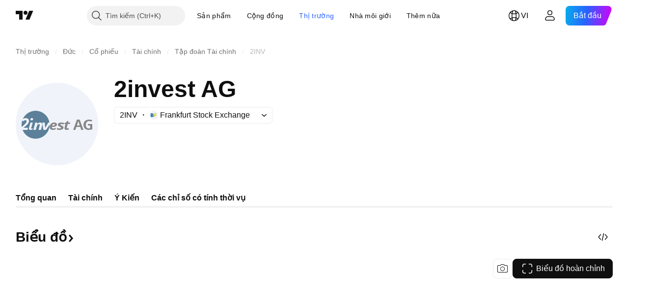

--- FILE ---
content_type: text/css; charset=utf-8
request_url: https://static.tradingview.com/static/bundles/20188.1901624855aa8d392e99.css
body_size: -125
content:
.container-aTgWtsSD{display:block}.container-aTgWtsSD:first-letter{text-transform:uppercase}

--- FILE ---
content_type: image/svg+xml
request_url: https://s3-symbol-logo.tradingview.com/2invest-ag--big.svg
body_size: 1307
content:
<!-- by TradingView --><svg width="56" height="56" viewBox="0 0 56 56" xmlns="http://www.w3.org/2000/svg"><path fill="#F0F3FA" d="M0 0h56v56H0z"/><path fill-rule="evenodd" d="M13.5 38a9.5 9.5 0 0 0 9.5-9.5v-.03L20.6 32h-1.82L18 27h1.66l.35 3.65s1.41-2.45 2.17-3.65h.7a9.5 9.5 0 0 0-18.07-2.33c.18-.13.38-.24.58-.35.42-.21.9-.32 1.45-.32.5 0 .92.1 1.23.28.32.18.56.42.7.71.16.3.23.6.23.94 0 .46-.1.89-.3 1.27-.19.38-.46.74-.8 1.08-.33.35-.72.7-1.15 1.07l-1.4 1.2v.05H8.3L8.03 32H4.67a9.5 9.5 0 0 0 8.83 6Zm-9.38-7.97 1.6-1.47c.31-.28.57-.53.78-.76.22-.22.39-.42.51-.6.13-.18.22-.36.28-.51.06-.16.09-.32.09-.47 0-.27-.07-.47-.22-.61a.77.77 0 0 0-.57-.22c-.17 0-.34.03-.5.1-.16.05-.33.14-.51.26s-.38.27-.6.46l-.5-.71a9.5 9.5 0 0 0-.36 4.53Zm6.12-4.65c.16.09.35.14.59.14.33 0 .58-.09.74-.25a.92.92 0 0 0 .24-.66c0-.23-.08-.39-.24-.48A1.17 1.17 0 0 0 11 24c-.21 0-.39.03-.54.1a.76.76 0 0 0-.35.3.97.97 0 0 0-.11.5c0 .22.08.38.24.48ZM11.58 27h-1.5s-.7 2-1 3.5c-.22 1.1 0 1.5 1 1.5.8 0 1.33-.33 1.5-.5V31c-1.2.4-1.17-.17-1-.5l1-3.5Zm1.7 0L12 32h1.65l.53-2.03c.1-.35.22-.67.37-.96.15-.28.32-.51.52-.68a1 1 0 0 1 .67-.26c.2 0 .35.04.45.13.1.1.15.23.15.41l-.03.24a2.4 2.4 0 0 1-.06.28L15.5 32h1.65l.72-2.8a4.32 4.32 0 0 0 .13-.79c0-.29-.06-.54-.18-.75-.11-.2-.29-.37-.53-.48a1.95 1.95 0 0 0-.87-.18 2.2 2.2 0 0 0-1.4.48 3.2 3.2 0 0 0-.53.52h-.05l.1-1H13.3Z" fill="#5C8099"/><path d="M25.21 32c-.44 0-.82-.07-1.16-.2a1.7 1.7 0 0 1-.77-.62 1.82 1.82 0 0 1-.28-1.04c0-.4.07-.8.2-1.17a2.88 2.88 0 0 1 1.57-1.71 3.3 3.3 0 0 1 1.36-.26c.62 0 1.09.12 1.4.37.31.25.47.56.47.95 0 .25-.07.48-.2.69-.13.2-.33.38-.6.53-.26.15-.6.26-1 .34-.4.08-.88.12-1.42.12h-.26v.18c0 .25.08.46.25.61.18.15.42.23.74.23.3 0 .56-.03.8-.09.24-.05.52-.15.85-.28v.98a4.85 4.85 0 0 1-1.95.37Zm-.52-2.88h.22c.4 0 .7-.03.95-.1.24-.08.41-.17.53-.29a.55.55 0 0 0 .16-.38c0-.14-.04-.24-.14-.31a.62.62 0 0 0-.38-.1c-.19 0-.37.05-.55.15a1.65 1.65 0 0 0-.79 1.04ZM29.85 32c-.4 0-.74-.02-1.03-.06-.3-.05-.57-.12-.82-.22v-1.07a4.15 4.15 0 0 0 1.76.39c.18 0 .34-.02.49-.06.15-.04.28-.1.37-.17.1-.08.15-.18.15-.3a.35.35 0 0 0-.07-.21.89.89 0 0 0-.28-.2 5.55 5.55 0 0 0-.58-.29 4.57 4.57 0 0 1-.65-.34 1.39 1.39 0 0 1-.41-.4 1.28 1.28 0 0 1 .14-1.37c.19-.23.46-.4.8-.52.36-.12.78-.18 1.27-.18.36 0 .7.03 1.04.1.33.06.65.16.97.31l-.55.93c-.21-.1-.45-.2-.7-.26-.24-.07-.48-.1-.72-.1-.18 0-.34.03-.49.1-.14.06-.21.16-.21.3 0 .08.02.14.07.2.05.07.14.13.26.2l.5.22c.26.1.48.21.67.33.2.12.35.27.46.43.1.15.16.34.16.56 0 .37-.1.68-.32.93-.21.25-.51.43-.9.56-.39.13-.85.19-1.38.19ZM34.61 32c-.45 0-.81-.08-1.08-.24-.27-.17-.4-.46-.4-.89a1.83 1.83 0 0 1 .06-.48l.58-2.39H33l.15-.6 1-.37.67-1.03h.99l-.25 1.04H37l-.25.96H35.3l-.59 2.39a1.77 1.77 0 0 0-.03.23c0 .11.04.2.12.25.09.05.2.07.33.07.14 0 .27-.01.4-.04l.43-.11v.98a4.08 4.08 0 0 1-1.36.23ZM44.5 32l-.68-2h-2.64l-.68 2H39l2.56-7h1.87L46 32h-1.5Zm-1.05-3-.95-2.92-.93 2.92h1.88ZM49 28h3v3.61c-.85.26-1.71.39-2.6.39-2.13 0-3.4-1.4-3.4-3.5 0-2.25 1.68-3.5 3.82-3.5.77 0 1.56.17 2.17.42l-.5.95a3.99 3.99 0 0 0-1.67-.37c-1.34 0-2.23 1.21-2.23 2.52 0 1.22.58 2.48 1.91 2.48.45 0 .74-.05 1-.1V29h-1.48L49 28Z" fill="#878787"/></svg>